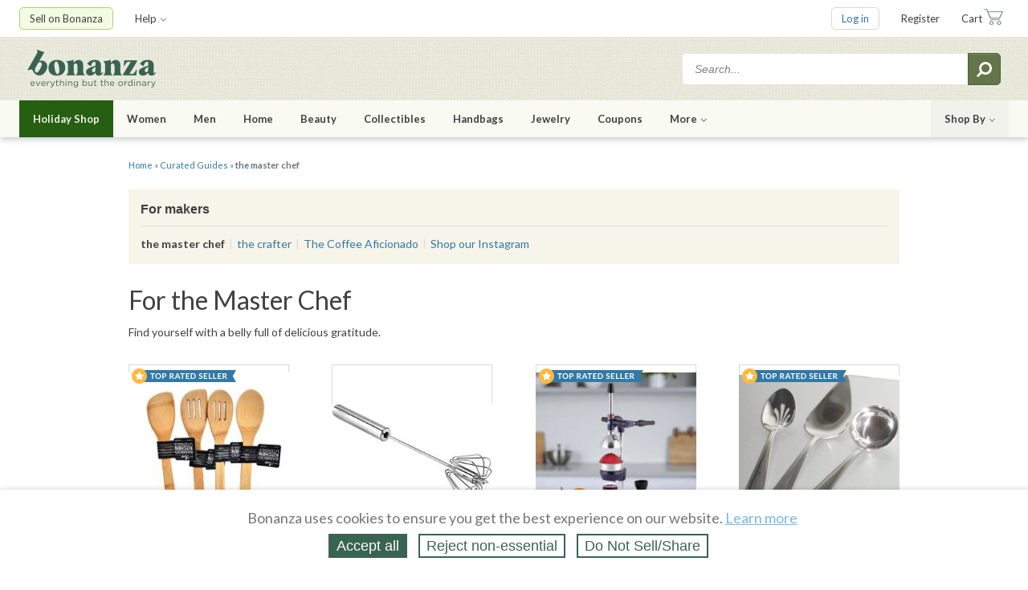

--- FILE ---
content_type: text/css
request_url: https://assets.bonanza.com/assets/curated_guides_css-e048a5df7936857d7e886e77cfc696da.gz.css
body_size: 1364
content:
.gift_guide_navigation_header .gift_guides_list ul{margin:0;padding:0}.gift_guide_navigation_header .gift_guides_list ul>li{list-style-type:none}.gift_guide_pagination table.pagination{border-spacing:5px;border-collapse:separate;line-height:21px}.gift_guide_pagination table.pagination .page,.gift_guide_pagination table.pagination .page a,.gift_guide_pagination table.pagination .button a{-webkit-border-radius:3px;-moz-border-radius:3px;-ms-border-radius:3px;-o-border-radius:3px;border-radius:3px;width:auto;min-width:17px;font-size:15px;font-weight:bold}.gift_guide_pagination table.pagination .page.current,.gift_guide_pagination table.pagination .page a.current,.gift_guide_pagination table.pagination .button a.current{padding:0 6px;background-color:#677681;color:#fff}.gift_guide_pagination table.pagination .page.current span,.gift_guide_pagination table.pagination .page a.current span,.gift_guide_pagination table.pagination .button a.current span{display:inline-block;height:21px}.gift_guide_pagination table.pagination .page a,.gift_guide_pagination table.pagination .button a{border:1px solid #d9d9d9;background-color:#f2f2f2;color:#2a678c}.gift_guide_pagination table.pagination .page a:hover,.gift_guide_pagination table.pagination .button a:hover{background-color:#3d84ad;color:#fff}@media only screen and (max-width:340px){.gift_guide_pagination table.pagination .page,.gift_guide_pagination table.pagination .page a,.gift_guide_pagination table.pagination .button a{min-width:15px}}.gift_guide_pagination table.pagination .button a{padding:1.5px 5px}#gift_guides_controller{min-width:0}#gift_guides_controller #site_wrapper,#gift_guides_controller #main_wrapper{width:100%}@media only screen and (max-width:768px){#gift_guides_controller #site_wrapper.with_responsive_header,#gift_guides_controller #main_wrapper.with_responsive_header{padding-top:50px}}@media only screen and (max-width:768px){#gift_guides_controller #site_wrapper #footer,#gift_guides_controller #main_wrapper #footer{display:none}}#gift_guides_controller #content{width:auto;padding:0;margin-top:0}#gift_guides{box-sizing:border-box;width:100%;font-family:"Lato",Arial,Helvetica,FreeSans,sans-serif}#gift_guide_container{margin:0 auto;max-width:980px}#gift_guide_container #breadcrumb{margin-top:25px}#gift_guides_index .gift_guide_admin_section{width:100%}#gift_guides_index .gift_guide_hero_section{display:flex;justify-content:center;align-items:flex-start;width:100%;overflow:hidden}#gift_guides_index .gift_guide_hero_section .gift_guide_hero{width:100%}#gift_guides_index .gift_guide_hero_section.desktop{min-height:150px}@media only screen and (max-width:700px){#gift_guides_index .gift_guide_hero_section.desktop{display:none}}#gift_guides_index .gift_guide_hero_section.mobile{display:none;max-width:700px;max-height:540px}@media only screen and (max-width:700px){#gift_guides_index .gift_guide_hero_section.mobile{display:flex}}#gift_guides_index .gift_guide_group_image{max-width:290px;max-height:225px}@media only screen and (max-width:1024px){#gift_guides_index .gift_guide_group_image{height:120px;overflow:hidden}}#gift_guides_index .gift_guide_group_image.desktop{display:block}@media only screen and (max-width:1024px){#gift_guides_index .gift_guide_group_image.desktop{display:none}}#gift_guides_index .gift_guide_group_image.mobile{display:none}@media only screen and (max-width:1024px){#gift_guides_index .gift_guide_group_image.mobile{display:block}}#gift_guides_index .gift_guide_groups_container{display:flex;flex-wrap:wrap;justify-content:space-between;width:100%;margin:50px auto 0}@media only screen and (min-width:1024px){#gift_guides_index .gift_guide_groups_container{max-width:962px}}@media only screen and (max-width:1024px){#gift_guides_index .gift_guide_groups_container{max-width:620px}}@media only screen and (max-width:700px){#gift_guides_index .gift_guide_groups_container{width:100%;max-width:480px;justify-content:space-around}}#gift_guides_index .gift_guide_group{display:flex;flex-direction:row;width:460px;margin:20px 0;border:1px solid #d9d9d9;background:#fafafa}@media only screen and (max-width:1024px){#gift_guides_index .gift_guide_group{width:290px;min-width:290px}}@media only screen and (max-width:1024px){#gift_guides_index .gift_guide_group.in_columns{flex-direction:column}}@media only screen and (max-width:700px){#gift_guides_index .gift_guide_group.full_width{flex-direction:column}}@media only screen and (min-width:700px){#gift_guides_index .gift_guide_group.full_width{width:100%;max-width:100%}}@media only screen and (max-width:1024px){#gift_guides_index .gift_guide_group.full_width .gift_guide_group_image{height:170px}}#gift_guides_index .gift_guide_group.full_width .gift_guide_group_details_container{align-items:center;padding:0 15px}@media only screen and (max-width:700px){#gift_guides_index .gift_guide_group.full_width .gift_guide_group_details_container{padding:20px 15px}}#gift_guides_index .gift_guide_group.full_width p{margin-top:0}#gift_guides_index .gift_guide_group .gift_guide_group_details_container{display:flex;padding:20px 15px;line-height:20px}#gift_guides_index .gift_guide_group .gift_guide_group_title{font-weight:bold;margin-top:0;margin-bottom:15px}#gift_guides_index .gift_guide_group .gift_guide_list{list-style-position:inside;padding-left:0;margin-top:5px;margin-bottom:0}#gift_guides_index .gift_guide_footer_section{width:100%;display:flex;flex-direction:column;align-items:center}#gift_guides_index .gift_guide_footer_section .more_gift_ideas{display:flex;flex-direction:column;text-align:center;align-items:center;margin-bottom:20px;width:100%}#gift_guides_index .gift_guide_footer_section .more_gift_ideas h2{margin-bottom:10px}#gift_guides_index .gift_guide_footer_section .more_gifts{display:flex;flex-direction:row;flex-wrap:wrap;justify-content:space-between;margin-top:20px;width:100%}@media only screen and (max-width:1024px){#gift_guides_index .gift_guide_footer_section .more_gifts{justify-content:space-around}}@media only screen and (max-width:700px){#gift_guides_index .gift_guide_footer_section .more_gifts{max-width:290px;justify-content:space-between}#gift_guides_index .gift_guide_footer_section .more_gifts .more_gifts_image{width:140px}}#gift_guides_index .gift_guide_footer_section .more_gifts .more_gifts_category{display:flex;flex-direction:column;text-align:center;margin-bottom:20px}#gift_guides_index .gift_guide_footer_section .more_gifts .more_gifts_image_wrapper{margin-bottom:10px}#gift_guides_index .full_width_note_container{display:flex;align-items:center;min-height:60px;width:100%;box-sizing:border-box;margin:20px 0 0;padding:20px;background-color:#f2faff}#gift_guides_index .full_width_note_container .fa{margin-top:-3px;padding-right:3px;font-size:1.2em}#gift_guides_index .full_width_note_container .leading_comment{font-weight:bold;margin-right:.5ex}@media only screen and (max-width:1024px){#gift_guides_index .full_width_note_container.price_gift_guides{display:none}}.gift_guide_navigation_header{margin-top:10px;margin-bottom:25px;padding:15px;background-color:#f7f4ea}.gift_guide_navigation_header .gift_guide_group_name{border-bottom:1px solid #ddd}.gift_guide_navigation_header .gift_guide_group_name h4{margin-top:0}.gift_guide_navigation_header .gift_guides_list{padding-top:10px}.gift_guide_navigation_header .gift_guides_list .gift_guide_link{display:inline-block;vertical-align:middle;height:20px;padding-left:2px}.gift_guide_navigation_header .gift_guides_list .gift_guide_link::after{content:"|";padding-left:2px;color:#ddd}.gift_guide_navigation_header .gift_guides_list .gift_guide_link:first-child{padding-left:0}.gift_guide_navigation_header .gift_guides_list .gift_guide_link:last-child::after{content:""}.gift_guide_navigation_header h4{margin-top:0}.gift_guide_title_container h1{margin-bottom:0}.gift_guide_title_container p:last-child{margin-bottom:0}.gift_guide_items_container{display:flex;justify-content:space-between;align-items:center;flex-wrap:wrap}@media only screen and (max-width:320px){.gift_guide_items_container{justify-content:space-around}}.gift_guide_items_container.small{justify-content:space-around}.gift_guide_items_container .gift_guide_item{display:block;position:relative;margin-top:30px;max-width:250px;width:calc(50% - 8px)}@media only screen and (max-width:320px){.gift_guide_items_container .gift_guide_item{width:145px}}@media only screen and (min-width:560px){.gift_guide_items_container .gift_guide_item{width:calc(33% - 8px)}}@media only screen and (min-width:840px){.gift_guide_items_container .gift_guide_item{max-width:200px}}.gift_guide_items_container .gift_guide_item:hover{text-decoration:none}.gift_guide_items_container .gift_guide_item:hover .item_image{border-color:#3279a6}.gift_guide_items_container a.gift_guide_item{color:#404040}.gift_guide_items_container .item_image{box-sizing:border-box;display:flex;justify-content:center;align-items:center;width:100%;max-width:250px;height:220px;margin-bottom:5px;padding:3px;border:1px solid #d9d9d9}@media only screen and (max-width:320px){.gift_guide_items_container .item_image{width:145px;height:175px}}@media only screen and (min-width:840px){.gift_guide_items_container .item_image{max-width:200px}}.gift_guide_items_container .item_image img{height:auto;max-width:250px;max-height:220px}@media only screen and (max-width:320px){.gift_guide_items_container .item_image img{width:auto;max-width:140px;max-height:170px}}@media only screen and (min-width:840px){.gift_guide_items_container .item_image img{max-width:200px}}.gift_guide_items_container .item_title{height:54px;margin-bottom:5px;padding-right:3px;line-height:18px;overflow:hidden}@media only screen and (max-width:430px){.gift_guide_items_container .item_title.long{display:none}}.gift_guide_items_container .item_title.short{display:none}@media only screen and (max-width:430px){.gift_guide_items_container .item_title.short{display:inline-block}}.gift_guide_pagination{display:flex;justify-content:center;align-items:center;display:flex;justify-content:center;margin-top:40px;margin-left:-5px}.gift_guide_pagination .pagination *{box-sizing:content-box}.gift_guide_pagination td{line-height:21px}.gift_guide_pagination td.button{display:none}@media only screen and (min-width:600px){.gift_guide_pagination{justify-content:space-between}}.gift_guide_pagination table.pagination .button{display:none}